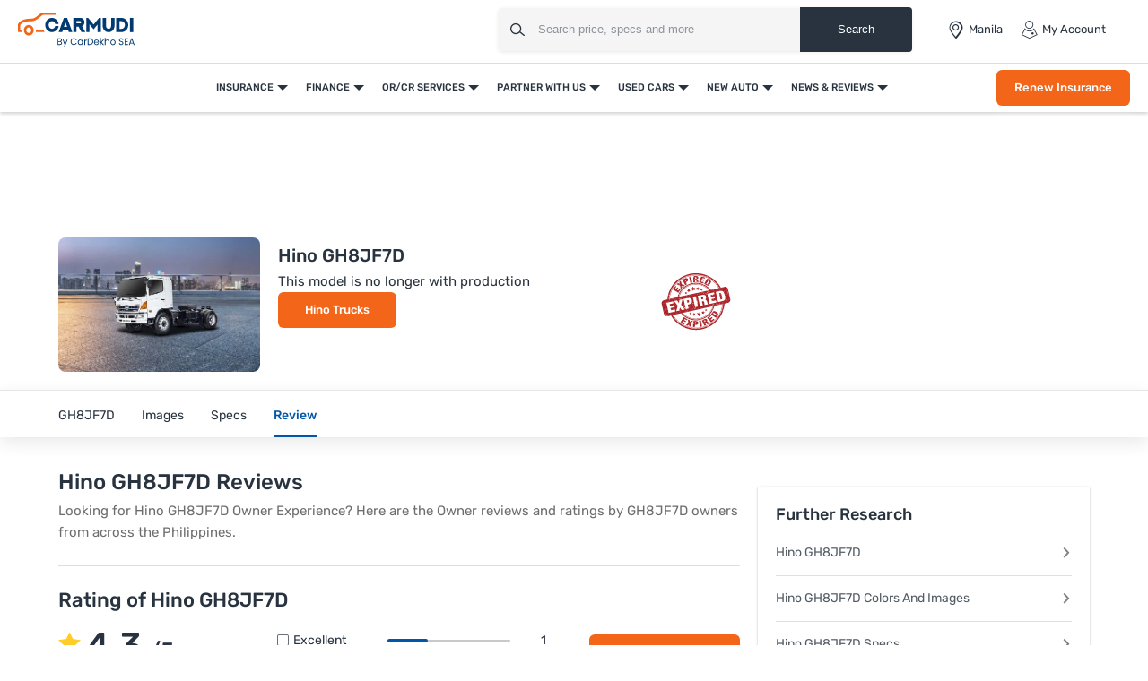

--- FILE ---
content_type: text/html; charset=utf-8
request_url: https://www.google.com/recaptcha/api2/aframe
body_size: 116
content:
<!DOCTYPE HTML><html><head><meta http-equiv="content-type" content="text/html; charset=UTF-8"></head><body><script nonce="FIcfA4qboJ7ked6v5a9Utg">/** Anti-fraud and anti-abuse applications only. See google.com/recaptcha */ try{var clients={'sodar':'https://pagead2.googlesyndication.com/pagead/sodar?'};window.addEventListener("message",function(a){try{if(a.source===window.parent){var b=JSON.parse(a.data);var c=clients[b['id']];if(c){var d=document.createElement('img');d.src=c+b['params']+'&rc='+(localStorage.getItem("rc::a")?sessionStorage.getItem("rc::b"):"");window.document.body.appendChild(d);sessionStorage.setItem("rc::e",parseInt(sessionStorage.getItem("rc::e")||0)+1);localStorage.setItem("rc::h",'1769080515351');}}}catch(b){}});window.parent.postMessage("_grecaptcha_ready", "*");}catch(b){}</script></body></html>

--- FILE ---
content_type: application/javascript
request_url: https://www.carmudi.com.ph/js/ucCommon.js?v=1768540292
body_size: 5867
content:
!function(){function e(e,t){this.element=e,this.topMargin=50,this.options=Object.assign({},{multiple:!1,activeClass:"active"},t),this.element&&(this.accordionLi=this.element.querySelectorAll(".accordion"),this.init())}e.prototype={init:function(){let e=this;this.accordionLi.forEach(t=>{t.addEventListener("click",function(o){e.options.multiple||t.classList.contains(e.options.activeClass)||e.removeActive(),t.classList.contains(e.options.activeClass)?t.classList.remove(e.options.activeClass):t.classList.add(e.options.activeClass);const i=t.offsetTop-e.topMargin;console.log(i),window.scrollTo({top:i,behavior:"smooth"})})})},removeActive:function(){let e=this;this.accordionLi.forEach(t=>{t.classList.remove(e.options.activeClass)})}},window.ucAccordion=e}(),function(e,t){"function"==typeof define&&define.amd?define([],t):"object"==typeof module&&module.exports?module.exports=t():e.CustomConfirm=t()}(this,function(){return function(e,t){return new Promise(o=>{const i=document.createElement("div");i.className="Confirm";const s=document.createElement("div");i.appendChild(s),s.className="ConfirmInner";const n=document.createElement("p");n.innerText=e,s.appendChild(n);const a=document.createElement("div");a.style.display="flex",a.style.justifyContent="center",s.appendChild(a);for(const e of t){const t=document.createElement("button");t.innerText=e,t.className="btn-offer",t.addEventListener("click",()=>{document.body.removeChild(i),o(e)}),a.appendChild(t)}document.body.appendChild(i)})}}),function(e,t){"function"==typeof define&&define.amd?define([],t):"object"==typeof module&&module.exports?module.exports=t():e.ucModel=t()}(this,function(){return function(e,t,o){return new Promise(e=>{let i=void 0!==o.className?o.className:"",s=void 0!==o.isClose?parseInt(o.isClose):0;const n=document.createElement("div"),a=document.createElement("div");a.classList="uc_model_pop",n.className="custom__popup "+i;const l=document.createElement("div");if(l.className="popup__overlay",l.addEventListener("click",()=>{document.body.removeChild(a),document.body.style.overflow="",e("close")}),s){const t=document.createElement("i");t.className="icon-close close-icon",t.addEventListener("click",()=>{document.body.removeChild(a),document.body.style.overflow="",e("close")}),n.appendChild(t)}const r=document.createElement("div");n.appendChild(r),r.className="uc_model_pop_inner variants__module",r.appendChild(t),a.appendChild(n),a.appendChild(l),document.body.appendChild(a),document.querySelector("body").classList.add("model-open"),document.body.style.overflow="hidden"})}}),function(){function e(e,t){this.element=e,this.limit=t.limit?t.limit:100,this.readMoreText=t.readMoreText?t.readMoreText:"",this.readLessText=t.readLessText?t.readLessText:"",this.originalText=e.innerHTML,this.words=e.innerText.split(" "),this.hidden=!1,this.init()}e.prototype={init:function(){this.words.length>this.limit&&(this.truncate(),this.hidden=!0)},truncate:function(){var e=this.words.slice(0,this.limit).join(" ");this.element.innerHTML=e+'... <span class="more"></span> <a  href="javascript:void(0)" class="read__less__more read-more">Read more</a>',this.element.querySelector(".read__less__more").addEventListener("click",this.toggle.bind(this))},fullText:function(){this.element.innerHTML=this.originalText+' <a href="javascript:void(0)" class="read__less__more read-less">Read less</a>',this.element.querySelector(".read__less__more").addEventListener("click",this.toggle.bind(this))},toggle:function(){this.hidden?(this.fullText(),this.hidden=!1):(this.truncate(),this.hidden=!0)}},window.ucReadMore=e}(),function(){function e(e,t,o){o&&(this.isOutSideHide=o.isOutSideHide?o.isOutSideHide:0,o.searchElement&&(this.searchElement=o.searchElement)),this.searchInput="string"==typeof e?document.getElementById(e):e,this.searchResults="string"==typeof t?document.querySelector(t):t,this.searchInput.addEventListener("click",this.showResults.bind(this)),this.searchInput.addEventListener("input",this.search.bind(this)),0!==this.isOutSideHide&&document.addEventListener("click",this.hideResults.bind(this))}e.prototype={showResults:function(e){"undefined"!==ucInit&&e.target.name&&ucInit.pushDl(e.target.name,e.target.name,e.target.name+"_select","click_search_box"),void 0!==this.searchResults.style&&(this.searchResults.style.display="block"),this.searchResults.classList.remove("hide")},hideResults:function(e){e.target===this.searchInput||this.searchResults.contains(e.target)||(void 0!==this.searchResults.style&&(this.searchResults.style.display="none"),this.searchResults.classList.add("hide"))},search:function(e){for(var t=e.target.value.toLowerCase(),o=this.searchResults.querySelectorAll(this.searchElement),i=0;i<o.length;i++){var s=o[i];-1!==s.innerText.toLowerCase().indexOf(t)?s.style.display="block":s.style.display="none"}}},window.UcSearchDropdown=e}();var ucSlides=function(e,t){var o=t.items?t.items:1,i=t.showDots?parseInt(t.showDots):0,s=t.showNav?parseInt(t.showNav):0,n=1===t.items?0:1,a=100/o;if("object"==typeof e)var l=e;else l=document.querySelector(e);var r=l.querySelector(".slider__control_left"),c=l.querySelector(".slider__control_right");if(!r){const e=document.createElement("div");e.className="slider-arrow",(r=document.createElement("a")).className="arrow-previous arrow-bg slider__control slider__control_left",r.innerHTML='<i class="icon-angle-bold-right"></i>',(c=document.createElement("a")).className="arrow-next arrow-bg slider__control slider__control_right slider__control_show",c.innerHTML='<i class="icon-angle-bold-right"></i>',e.appendChild(r),e.appendChild(c),l.appendChild(e),"function"==typeof L&&L()}var d=l.querySelector(".slider__wrapper"),u=l.querySelectorAll(".slider__item"),m=l.querySelectorAll(".slider__control"),h=getComputedStyle(d).width?parseFloat(getComputedStyle(d).width):890,p=u[0]&&getComputedStyle(u[0]).width?parseFloat(getComputedStyle(u[0]).width):290,g=0,f=0,v=a,y=[];u.length>o?u.forEach(function(e,t){e.style="flex: 0 0 "+a+"% ;margin: 0 "+n+"% 0 0",y.push({item:e,position:t,transform:0})}):(r.style.display="none",c.style.display="none"),u.length>o&&r.closest(".slider-arrow")&&(r.closest(".slider-arrow").style.display="block"),c.setAttribute("index",o),r.setAttribute("index",o),c.getAttribute("index")<=o&&(r.style.display="none",c.style.display="block",r.classList.add("disabled"),c.classList.remove("disabled"));var _={getItemMin:function(){var e=0;return y.forEach(function(t,o){t.position<y[e].position&&(e=o)}),e},getItemMax:function(){var e=0;return y.forEach(function(t,o){t.position>y[e].position&&(e=o)}),e},getMin:function(){return y[_.getItemMin()].position},getMax:function(){return y[_.getItemMax()].position}},b=function(e){var t;p=parseFloat(getComputedStyle(u[0]).width),h=parseFloat(getComputedStyle(d).width);let i=c.getAttribute("index");"right"===e&&(++g+h/p-1>_.getMax()&&(t=_.getItemMin(),y[t].position=_.getMax()+1,y[t].transform+=100*y.length,y[t].item.style.transform="translateX("+y[t].transform+"%)"),f-=v),"left"===e&&(--g<_.getMin()&&(t=_.getItemMax(),y[t].position=_.getMin()-1,y[t].transform-=100*y.length,y[t].item.style.transform="translateX("+y[t].transform+"%)"),f+=v),"right"===e?(i++,c.setAttribute("index",i),r.setAttribute("index",i)):"left"===e&&(i--,c.setAttribute("index",i),r.setAttribute("index",i)),i<=o?(r.style.display="none",c.style.display="block",r.classList.add("disabled"),c.classList.remove("disabled")):i<u.length?(r.style.display="block",c.style.display="block",c.classList.remove("disabled"),r.classList.remove("disabled")):i>=u.length&&(r.style.display="block",c.style.display="none",c.classList.add("disabled"),r.classList.remove("disabled")),d.style.transform="translateX("+f+"%)",E(i),S(i)},w=function(e){var t=this.classList.contains("slider__control_right")?"right":"left";e.preventDefault(),b(t)},L=function(){m.forEach(function(e){e.classList.contains("addedEvent")||(e.classList.add("addedEvent"),e.addEventListener("click",w))})},E=function(e){var t=document.createElement("ul");if(t.className="d-flex align-items-center",u.forEach(function(o,i){let s=document.createElement("li");s.addEventListener("click",function(){let e=this.getAttribute("dot-id"),t=this.getAttribute("dot-index");document.getElementById(e)&&(document.getElementById(e).style="transform: translateX(-"+100*t+"%);"),this.parentNode.querySelectorAll("li")&&(this.parentNode.querySelectorAll("li").forEach(function(e,t){e.querySelector("a").classList.contains("active")&&e.querySelector("a").classList.remove("active")}),this.querySelector("a").classList.add("active"))});let n=i===e-1?"active":"";if(o.getAttribute("dot-text")&&o.getAttribute("dot-color")){let e=o.getAttribute("dot-text"),t=o.getAttribute("dot-color"),a=o.getAttribute("dot-id");s.setAttribute("dot-id",a),s.setAttribute("dot-index",i),s.innerHTML="<a style='background-color: "+t+"' class='"+n+"' ><span> "+e+" </span> </a>"}else s.innerHTML="<a class='"+n+"' ></a>";t.appendChild(s)}),i){var o=document.createElement("div");o.className="slider-dots",o.appendChild(t),l.querySelector(".slider-dots")?(l.querySelector(".slider-dots").remove(),l.appendChild(o)):l.appendChild(o)}},S=function(e){if(s){var t=document.createElement("div");t.className="numbertext",t.innerText=e+"/"+u.length,l.querySelector(".numbertext")?(l.querySelector(".numbertext").remove(),l.appendChild(t)):l.appendChild(t)}};return L(),E(o),S(o),{right:function(){b("right")},left:function(){b("left")}}};window.ucSticky=class{constructor(e,t){if(this.elements=e,this.options=Object.assign({},{activeClass:"fixed_nav",threshold:0,afterEl:"",beforeEl:""},t),this.offsets={},this.handleScroll=this.handleScroll.bind(this),this.elements&&!this.elements.length)return!1;this.elements.forEach(e=>{this.offsets[e.id]=e.getBoundingClientRect().top+window.pageYOffset}),window.addEventListener("scroll",this.handleScroll)}handleScroll(){this.elements.forEach(e=>{window.pageYOffset>this.offsets[e.id]-this.options.threshold?e.classList.add(this.options.activeClass):e.classList.remove(this.options.activeClass)})}release(e){this.elements.forEach(t=>{t.id===e&&t.classList.remove(this.options.activeClass)})}},function(){function e(e,t){this.element=e,this.options=Object.assign({},{tabs:".tab",tabContents:".tab-container",activeClass:"active",activeTab:0},t),"string"==typeof e&&(this.element=document.getElementById(e)),this.init()}e.prototype={init:function(){let e=this;for(var t=this.element.querySelectorAll(e.options.tabs),o=this.element.querySelectorAll(e.options.tabContents),i=0;i<t.length;i++)t[i].addEventListener("click",function(i){for(var s=0;s<t.length;s++)t[s].classList.remove(e.options.activeClass),o[s].classList.remove(e.options.activeClass),void 0!==o[s].style.display&&(o[s].style.display="none");i.target.classList.add(e.options.activeClass);let n=e.element.querySelector(i.target.getAttribute("aria-controls"));n&&(n.classList.add("active"),void 0!==n.style.display&&(n.style.display="block"))})}},window.ucTabs=e}(),function(){function e(e,t){this.element=e,this.options={height:t.height||"200px",moreText:t.moreText||"View More",lessText:t.lessText||"View Less"},this.init()}e.prototype.init=function(){var e=this.element.innerHTML;this.element.innerHTML='<div class="content">'+e+"</div>",this.contentElement=this.element.querySelector(".content"),this.contentElement.style.maxHeight=this.options.height,this.contentElement.style.overflow="hidden";var t=document.createElement("span");t.innerHTML=this.options.moreText+'<i class="icon-angle-bold-right view_more"></i>',t.classList.add("view-more"),t.classList.add("view__more__link"),this.element.appendChild(t);var o=this;t.addEventListener("click",function(){o.toggleContent()})},e.prototype.toggleContent=function(){"none"===this.contentElement.style.maxHeight?(this.contentElement.style.maxHeight=this.options.height,this.element.querySelector(".view-more").innerHTML=this.options.moreText+'<i class="icon-angle-bold-right view_more"></i>'):(this.contentElement.style.maxHeight="none",this.element.querySelector(".view-more").innerHTML=this.options.lessText+'<i class="icon-angle-bold-right view_less"></i>')},window.ViewMoreLess=function(t,o){return new e(t,o)}}(),function(){function e(e,t){this.options=e,this.po=t,this.ajaxRequest={country_code:this.options.countryCode,countryCode:this.options.countryCode,lang_code:this.options.langCode,langCode:this.options.langCode,business_unit:this.options.businessUnit,categorySlug:this.options.businessUnit,businessUnit:this.options.businessUnit,domain:location.host,platform:this.options.source,listingType:this.options.listingType,pageType:this.options.pageType,page:this.options.page},this.dlEvent="",this.categoryEvent="",this.init()}e.prototype={init:function(){let e=this;document.addEventListener("DOMContentLoaded",function(){let t=e.getAllCookies();t.utm_campaign&&(e.ajaxRequest.utm_campaign=t.utm_campaign),t.utm_medium&&(e.ajaxRequest.utm_medium=t.utm_medium),t.utm_source&&(e.ajaxRequest.utm_source=t.utm_source),document.querySelector('input[name="dlEvent"]')&&(e.dlEvent=document.querySelector('input[name="dlEvent"]').value,e.categoryEvent=document.querySelector('input[name="categoryEvent"]').value),document.addEventListener("used_lead_closed",function(e){document.querySelector(".uc_model_pop")&&(document.querySelector(".uc_model_pop").remove(),document.body.style.overflow="",document.body.click())}),document.addEventListener("closed_model",function(e){document.querySelector(".uc_model_pop")&&(document.querySelector(".uc_model_pop").remove(),document.body.style.overflow="",document.body.click())}),document.addEventListener("fetch_inventory",function(t){setTimeout(function(){e.ucModelInit()},300)});document.querySelectorAll(".scrollToSection").forEach(t=>{t.addEventListener("click",t=>{e.scrollToTopWithMargin(t.target.getAttribute("data-show"),10)})}),e.initEvent()})},initEvent:function(){let e=this;e.loadViewMoreLess(),e.initPushGtm(),e.ucModelInit(),e.loadAccordion(),e.loadDropDown(),e.loadTabs(),e.loadCascadingData()},loadUrl:function(e){return new Promise(t=>{fetch(e).then(e=>{e.ok?t(!0):t(!1)}).catch(e=>{t(!1)})})},ucModelInit:function(){for(var e=this,t=document.querySelectorAll(".open_model"),o=0;o<t.length;o++)t[o].classList.contains("uc_model_popup")||(t[o].classList.add("uc_model_popup"),t[o].addEventListener("click",i=>{let s=i.target.getAttribute("data-class"),n=i.target.getAttribute("data-close");if(i.target.getAttribute("data-content")&&document.querySelector(i.target.getAttribute("data-content"))){let a=document.querySelector(i.target.getAttribute("data-content")).cloneNode(!0);e.loadDropDown(a,!1),e.loadTabs(a,!1),a.classList.remove("hide"),ucModel(t[o],a,{className:s,isClose:n})}if(i.target.getAttribute("data-url")){const a=document.createElement("iframe");a.src=i.target.getAttribute("data-url"),a.frameborder="0",a.sandbox="allow-same-origin allow-scripts allow-popups allow-forms",a.onload=function(){},e.loadUrl(i.target.getAttribute("data-url")).then(i=>{i?ucModel(t[o],a,{className:s,isClose:n}):e.showHideLoader("hide")})}i.target.getAttribute("data-content-url")&&(e.showHideLoader("show"),e.ajax(i.target.getAttribute("data-content-url"),i.target.dataset,function(i){200===i.status?setTimeout(function(){const a=document.createElement("div");a.innerHTML=i.html,ucModel(t[o],a,{className:s,isClose:n}),e.showHideLoader("hide"),e.initEvent()},300):e.showHideLoader("hide")},"GET"))}))},ucModelIframe:function(e,t,o){var i=this;let s={};if(s.className=void 0!==o?o.classList:"BursaLeadFormIframe",s.isClose=void 0!==o?o.close:0,t){i.showHideLoader("show");const o=document.createElement("iframe");o.src=t,o.sandbox="allow-same-origin allow-scripts allow-popups allow-forms",o.frameborder="0",o.onload=function(){i.showHideLoader("hide")},ucModel(e,o,s)}},initPushGtm:function(){let e=this;for(var t=document.querySelectorAll(".push_gtm"),o=0;o<t.length;o++)t[o].addEventListener("click",t=>{if(t.target){let o="",i="",s="";t.target.getAttribute("data-component-name")?(o=t.target.getAttribute("data-component-name"),i=t.target.getAttribute("data-label"),s=t.target.getAttribute("data-widget")):(o=t.target.parentNode.getAttribute("data-component-name"),i=t.target.parentNode.getAttribute("data-label"),s=t.target.parentNode.getAttribute("data-widget")),e.pushDl(o,s,"click",i)}})},loadSlider:function(){for(var e=document.querySelectorAll(".uc-carousel-multiple-items"),t=0;t<e.length;t++){const o=document.getElementById(e[t].getAttribute("id"));if(o&&!o.classList.contains("uc_slider")){const e=o.getAttribute("data-showslider"),t=o.getAttribute("data-showDots"),i=o.getAttribute("data-shownav");new ucSlides(o,{items:parseInt(e),showDots:t,showNav:i,infinite:!1}),o.classList.add("uc_slider")}}},loadReadMore:function(){for(var e=document.querySelectorAll(".show-more-text"),t=0;t<e.length;t++)if(e[t]&&!e[t].classList.contains("uc_read_more_less_event")){let o=e[t].getAttribute("wordlength");new ucReadMore(e[t],{limit:o,readMoreText:this.po.read_more,readLessText:this.po.less_more}),e[t].classList.add("uc_read_more_less_event")}},loadViewMoreLess:function(){var e=document.querySelectorAll(".uc__load__view_more_less");if(e.length)for(var t=0;t<e.length;t++)if(e[t]&&!e[t].classList.contains("uc_view_more_less_event")){let o=e[t].getAttribute("data-height"),i=e[t].getAttribute("data-more-text"),s=e[t].getAttribute("data-less-text");new ViewMoreLess(e[t],{height:o,moreText:i,lessText:s}),e[t].classList.add("uc_view_more_less_event")}},loadAccordion:function(){for(var e=document.querySelectorAll(".uc__load__accordain"),t=0;t<e.length;t++)e[t]&&!e[t].classList.contains("uc_accordion_event")&&(new ucAccordion(e[t],{}),e[t].classList.add("uc_accordion_event"))},loadTabs:function(e,t=!0){var o="";o=e?e.querySelectorAll(".uc_tab_content"):document.querySelectorAll(".uc_tab_content");for(var i=0;i<o.length;i++)t||o[i].classList.remove("uc_tabs_event"),o[i]&&!o[i].classList.contains("uc_tabs_event")&&(new ucTabs(o[i],{}),o[i].classList.add("uc_tabs_event"))},loadDropDown:function(e,t=!0){var o="";o=e?e.querySelectorAll(".uc_drop_down"):document.querySelectorAll(".uc_drop_down");for(var i=0;i<o.length;i++)if(t||o[i].classList.remove("uc_drop_down_event"),o[i]&&!o[i].classList.contains("uc_drop_down_event")){let e=o[i].getAttribute("data-show"),t=0===parseInt(o[i].getAttribute("data-out-side-hide"))?0:1,s=o[i].parentNode.querySelector(e);new UcSearchDropdown(o[i],s,{searchElement:"li",isOutSideHide:t}),o[i].classList.add("uc_drop_down_event")}},loadScroll:function(){var e=document.querySelectorAll(".scroll_on_fix_top");new ucSticky(e)},loadCascadingData:function(){var e=this;let t=document.querySelectorAll(".load_cascading_data");for(var o=0;o<t.length;o++)t[o]&&!t[o].classList.contains("uc_load_cascading_data_event")&&(t[o].addEventListener("click",t=>{e.showHideLoader("show");let o=t.target.getAttribute("data-url"),i=t.target.getAttribute("data-show"),s=t.target.getAttribute("data-active-tabs");o&&("get-road-test-models"===o&&(o="/ajax/get-road-test-models/"),document.querySelector(s)&&e.activeInactiveTabs(s),e.ajax(o,t.target.dataset,function(t){document.querySelector(i)&&(document.querySelector(i).innerHTML=t.html),setTimeout(function(){e.showHideLoader("hide")},500)}))}),t[o].classList.add("uc_load_cascading_data_event"))},activeInactiveTabs:function(e){let t=document.querySelector(e);if(t){let e=t.closest(".uc_tab_content");if(e.querySelectorAll(".tab").forEach(function(e){e.classList.remove("active")}),e.querySelectorAll(".tab-container").forEach(function(e){e.style.display="none"}),t.classList.add("active"),t.getAttribute("aria-controls")){let e=t.getAttribute("aria-controls");document.querySelector(e).style.display="block"}}},showHideLoader:function(e){"show"==e&&(document.getElementById("fullpage__loader").style.display="block"),"hide"==e&&setTimeout(function(){document.getElementById("fullpage__loader").style.display="none"},300)},isNavFixed:function(e,t){const o=document.querySelector(e);if(o){const e=getComputedStyle(o),i=e.getPropertyValue("position"),s=e.getPropertyValue("top"),n=e.getPropertyValue("height");return"sticky"===i&&s===t+"px"&&parseInt(n)}return!1},scrollToTopWithMargin:function(e,t=0){let o=this;const i=document.querySelector(e);if(o.isNavFixed(".secnav__parent",0)&&(t+=o.isNavFixed(".secnav__parent",0)),o.isNavFixed(".Picture_Tabs",53)&&(t+=o.isNavFixed(".Picture_Tabs",53)),i){const e=i.offsetTop-t;window.scrollTo({top:e,behavior:"smooth"})}},CustomEvent:function(e,t){var o=new CustomEvent(e,{detail:t});document.dispatchEvent(o)},lazyLoadImage:function(){const e=Array.from(document.querySelectorAll(".lazy"));if("IntersectionObserver"in window){const t=new IntersectionObserver((e,o)=>{e.forEach(e=>{if(e.isIntersecting){const o=e.target;o.classList.contains("lazyLoaded")||(o.classList.remove("lazy"),o.classList.add("lazyLoaded"),o.getAttribute("data-gsll-src")&&(o.src=o.getAttribute("data-gsll-src")),o.onerror=function(){o.src=gd.config.noImage},t.unobserve(o))}})});e.forEach(e=>t.observe(e))}},usedCarLastFilter:function(){let e=this,t={};t.search=e.getCookie("last-filter"),t.lastFilterDate=e.getCookie("last-filter-date"),t.search&&e.ajax("/ajax/get-used-last-filter/",t,function(t){200===t.status&&setTimeout(function(){const o="inventory"===gd.config.pageType?"col-md-12":"";var i=document.createElement("div");i.className="last-filter mb-15 "+o,i.innerHTML=t.data,document.querySelector(".listing-row-0")&&(document.querySelector(".listing-row-0").appendChild(i),e.loadSlider(),e.lazyLoadImage())},300)},"GET")},getAllCookies:function(){const e=document.cookie.split(";");let t=[];return e.forEach(e=>{const[o,i]=e.split("=");t[o.trim()]=i}),t},setCookie:function(e,t,o){const i=new Date;i.setTime(i.getTime()+24*o*60*60*1e3);let s="expires="+i.toUTCString();document.cookie=e+"="+t+";"+s+";path=/;"},getCookie:function(e){let t=e+"=",o=document.cookie.split(";");for(let e=0;e<o.length;e++){let i=o[e];for(;" "==i.charAt(0);)i=i.substring(1);if(0==i.indexOf(t))return i.substring(t.length,i.length)}return""},pushDl:function(e,t,o,i,s,n){window.dataLayer.push({event:s||this.dlEvent,category:n||this.categoryEvent,component_name:e,section_name:t,action:o||"Click",label:i||"",page:this.options.pageType?this.options.pageType:""})},ajax:function(e,t,o,i="GET"){var s,n=this;let a=n.ajaxRequest;"GET"==i?a=Object.assign({},n.ajaxRequest,t):Object.keys(t).forEach(function(e){e in a&&(a[e]=t[e])});let l=new URLSearchParams(a).toString(),r=JSON.stringify(t);if(e=e+"?"+l,"undefined"!=typeof XMLHttpRequest)s=new XMLHttpRequest;else for(var c=["MSXML2.XmlHttp.5.0","MSXML2.XmlHttp.4.0","MSXML2.XmlHttp.3.0","MSXML2.XmlHttp.2.0","Microsoft.XmlHttp"],d=0,u=c.length;d<u;d++)try{s=new ActiveXObject(c[d]);break}catch(e){}s.onreadystatechange=function(){if(s.readyState<4)return;200!==s.status&&o(JSON.parse(s.response));4===s.readyState&&s.response&&o(JSON.parse(s.response))},s.open(i,e,!0),n.getCookie("user_auth_key")&&s.setRequestHeader("Authorization","Bearer "+n.getCookie("user_auth_key")),s.setRequestHeader("Content-type","application/json; charset=UTF-8"),s.send(r)}},window.ucInit=e}();var ucInit=new ucInit(gd.config,gd.po);

--- FILE ---
content_type: application/javascript; charset=utf-8
request_url: https://fundingchoicesmessages.google.com/f/AGSKWxV4zLRqDqsI62pCNRc_0iLwe_s6MjQfWZ4OlzAelLv3QWLTpluN4FH5kl3hpCItt3fvHk6i4a8zqUY7_zPfZtj_38ejbDGawbrlaA7WSsn1dD3zag5HuNSJBnqY5RXXVXOLJW5eQ-LFa0-SROjxDbm5Brkq_4yUDIBJOLbccUVu_jwaeFj58WUVgjS_/_/ad24.png_468x60//gadv-top.-adtopbanner-_728x901.
body_size: -1288
content:
window['b34348ea-3921-4d6a-b71a-de7ed13c4de5'] = true;